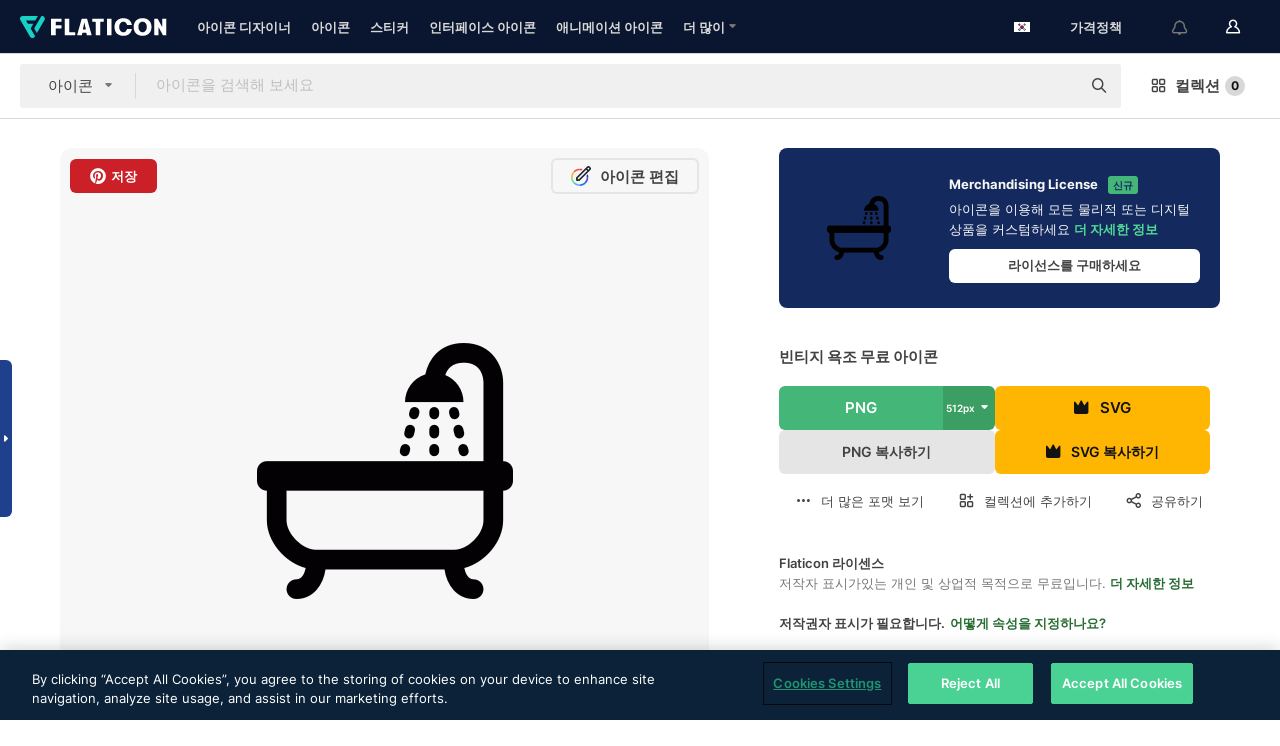

--- FILE ---
content_type: image/svg+xml
request_url: https://media.flaticon.com/dist/min/img/flags/kr.svg
body_size: 374
content:
<svg width="512" height="342" viewBox="0 0 512 342" xmlns="http://www.w3.org/2000/svg"><g fill="none"><path fill="#FFF" d="M0 .331h512v341.337H0z"/><path d="M318.33 170.994c0 15.583-27.906 54.539-62.33 54.539s-62.33-38.957-62.33-54.539c0-34.424 27.906-62.33 62.33-62.33s62.33 27.906 62.33 62.33z" fill="#D80027"/><path d="M318.33 170.994c0 34.424-27.906 62.33-62.33 62.33s-62.33-27.906-62.33-62.33" fill="#0052B4"/><path fill="#000" d="M322.114 226.096l16.528-16.528 11.018 11.018-16.528 16.528zm-27.548 27.534l16.528-16.527 11.018 11.018-16.528 16.528zm60.604 5.502l16.528-16.528 11.018 11.018-16.528 16.528zm-27.549 27.557l16.528-16.528 11.018 11.018-16.528 16.528zm11.02-44.074l16.528-16.528 11.018 11.018-16.527 16.528zm-27.547 27.545l16.528-16.528 11.018 11.018-16.528 16.528zm44.083-154.264l-44.073-44.074 11.018-11.018 44.073 44.074zm-44.079-11.015L294.57 88.354l11.018-11.018 16.527 16.528zm27.536 27.55l-16.527-16.528 11.017-11.017 16.528 16.528zm5.501-60.606l-16.528-16.528 11.018-11.018 16.528 16.528zm27.559 27.55l-16.528-16.528 11.018-11.018 16.528 16.528zM140.309 242.61l44.073 44.074-11.018 11.018-44.073-44.073zm44.059 11.025l16.527 16.528-11.017 11.017-16.528-16.528zm-27.536-27.548l16.528 16.528-11.018 11.018-16.528-16.528zm16.531-16.523l44.073 44.074-11.018 11.018-44.073-44.074zm11.021-154.277l-44.073 44.074-11.018-11.019 44.073-44.073zm16.511 16.536l-44.073 44.073-11.018-11.018 44.073-44.073zm16.529 16.528l-44.073 44.074-11.018-11.018 44.073-44.073z"/></g></svg>